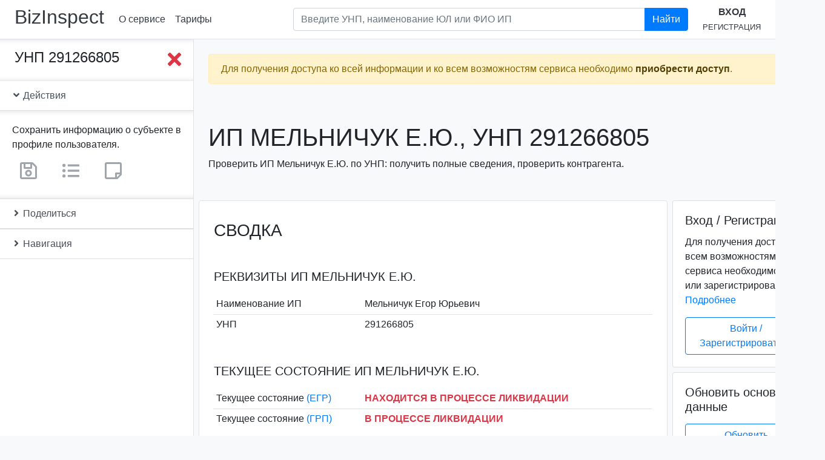

--- FILE ---
content_type: text/html; charset=utf-8
request_url: https://www.google.com/recaptcha/api2/anchor?ar=1&k=6Lc5G54UAAAAAAQ9-QEyXGY9rag2sXTSxwVx01rx&co=aHR0cHM6Ly9iaXppbnNwZWN0LmJ5OjQ0Mw..&hl=en&v=PoyoqOPhxBO7pBk68S4YbpHZ&size=normal&anchor-ms=20000&execute-ms=30000&cb=4we03dkwrzgz
body_size: 49526
content:
<!DOCTYPE HTML><html dir="ltr" lang="en"><head><meta http-equiv="Content-Type" content="text/html; charset=UTF-8">
<meta http-equiv="X-UA-Compatible" content="IE=edge">
<title>reCAPTCHA</title>
<style type="text/css">
/* cyrillic-ext */
@font-face {
  font-family: 'Roboto';
  font-style: normal;
  font-weight: 400;
  font-stretch: 100%;
  src: url(//fonts.gstatic.com/s/roboto/v48/KFO7CnqEu92Fr1ME7kSn66aGLdTylUAMa3GUBHMdazTgWw.woff2) format('woff2');
  unicode-range: U+0460-052F, U+1C80-1C8A, U+20B4, U+2DE0-2DFF, U+A640-A69F, U+FE2E-FE2F;
}
/* cyrillic */
@font-face {
  font-family: 'Roboto';
  font-style: normal;
  font-weight: 400;
  font-stretch: 100%;
  src: url(//fonts.gstatic.com/s/roboto/v48/KFO7CnqEu92Fr1ME7kSn66aGLdTylUAMa3iUBHMdazTgWw.woff2) format('woff2');
  unicode-range: U+0301, U+0400-045F, U+0490-0491, U+04B0-04B1, U+2116;
}
/* greek-ext */
@font-face {
  font-family: 'Roboto';
  font-style: normal;
  font-weight: 400;
  font-stretch: 100%;
  src: url(//fonts.gstatic.com/s/roboto/v48/KFO7CnqEu92Fr1ME7kSn66aGLdTylUAMa3CUBHMdazTgWw.woff2) format('woff2');
  unicode-range: U+1F00-1FFF;
}
/* greek */
@font-face {
  font-family: 'Roboto';
  font-style: normal;
  font-weight: 400;
  font-stretch: 100%;
  src: url(//fonts.gstatic.com/s/roboto/v48/KFO7CnqEu92Fr1ME7kSn66aGLdTylUAMa3-UBHMdazTgWw.woff2) format('woff2');
  unicode-range: U+0370-0377, U+037A-037F, U+0384-038A, U+038C, U+038E-03A1, U+03A3-03FF;
}
/* math */
@font-face {
  font-family: 'Roboto';
  font-style: normal;
  font-weight: 400;
  font-stretch: 100%;
  src: url(//fonts.gstatic.com/s/roboto/v48/KFO7CnqEu92Fr1ME7kSn66aGLdTylUAMawCUBHMdazTgWw.woff2) format('woff2');
  unicode-range: U+0302-0303, U+0305, U+0307-0308, U+0310, U+0312, U+0315, U+031A, U+0326-0327, U+032C, U+032F-0330, U+0332-0333, U+0338, U+033A, U+0346, U+034D, U+0391-03A1, U+03A3-03A9, U+03B1-03C9, U+03D1, U+03D5-03D6, U+03F0-03F1, U+03F4-03F5, U+2016-2017, U+2034-2038, U+203C, U+2040, U+2043, U+2047, U+2050, U+2057, U+205F, U+2070-2071, U+2074-208E, U+2090-209C, U+20D0-20DC, U+20E1, U+20E5-20EF, U+2100-2112, U+2114-2115, U+2117-2121, U+2123-214F, U+2190, U+2192, U+2194-21AE, U+21B0-21E5, U+21F1-21F2, U+21F4-2211, U+2213-2214, U+2216-22FF, U+2308-230B, U+2310, U+2319, U+231C-2321, U+2336-237A, U+237C, U+2395, U+239B-23B7, U+23D0, U+23DC-23E1, U+2474-2475, U+25AF, U+25B3, U+25B7, U+25BD, U+25C1, U+25CA, U+25CC, U+25FB, U+266D-266F, U+27C0-27FF, U+2900-2AFF, U+2B0E-2B11, U+2B30-2B4C, U+2BFE, U+3030, U+FF5B, U+FF5D, U+1D400-1D7FF, U+1EE00-1EEFF;
}
/* symbols */
@font-face {
  font-family: 'Roboto';
  font-style: normal;
  font-weight: 400;
  font-stretch: 100%;
  src: url(//fonts.gstatic.com/s/roboto/v48/KFO7CnqEu92Fr1ME7kSn66aGLdTylUAMaxKUBHMdazTgWw.woff2) format('woff2');
  unicode-range: U+0001-000C, U+000E-001F, U+007F-009F, U+20DD-20E0, U+20E2-20E4, U+2150-218F, U+2190, U+2192, U+2194-2199, U+21AF, U+21E6-21F0, U+21F3, U+2218-2219, U+2299, U+22C4-22C6, U+2300-243F, U+2440-244A, U+2460-24FF, U+25A0-27BF, U+2800-28FF, U+2921-2922, U+2981, U+29BF, U+29EB, U+2B00-2BFF, U+4DC0-4DFF, U+FFF9-FFFB, U+10140-1018E, U+10190-1019C, U+101A0, U+101D0-101FD, U+102E0-102FB, U+10E60-10E7E, U+1D2C0-1D2D3, U+1D2E0-1D37F, U+1F000-1F0FF, U+1F100-1F1AD, U+1F1E6-1F1FF, U+1F30D-1F30F, U+1F315, U+1F31C, U+1F31E, U+1F320-1F32C, U+1F336, U+1F378, U+1F37D, U+1F382, U+1F393-1F39F, U+1F3A7-1F3A8, U+1F3AC-1F3AF, U+1F3C2, U+1F3C4-1F3C6, U+1F3CA-1F3CE, U+1F3D4-1F3E0, U+1F3ED, U+1F3F1-1F3F3, U+1F3F5-1F3F7, U+1F408, U+1F415, U+1F41F, U+1F426, U+1F43F, U+1F441-1F442, U+1F444, U+1F446-1F449, U+1F44C-1F44E, U+1F453, U+1F46A, U+1F47D, U+1F4A3, U+1F4B0, U+1F4B3, U+1F4B9, U+1F4BB, U+1F4BF, U+1F4C8-1F4CB, U+1F4D6, U+1F4DA, U+1F4DF, U+1F4E3-1F4E6, U+1F4EA-1F4ED, U+1F4F7, U+1F4F9-1F4FB, U+1F4FD-1F4FE, U+1F503, U+1F507-1F50B, U+1F50D, U+1F512-1F513, U+1F53E-1F54A, U+1F54F-1F5FA, U+1F610, U+1F650-1F67F, U+1F687, U+1F68D, U+1F691, U+1F694, U+1F698, U+1F6AD, U+1F6B2, U+1F6B9-1F6BA, U+1F6BC, U+1F6C6-1F6CF, U+1F6D3-1F6D7, U+1F6E0-1F6EA, U+1F6F0-1F6F3, U+1F6F7-1F6FC, U+1F700-1F7FF, U+1F800-1F80B, U+1F810-1F847, U+1F850-1F859, U+1F860-1F887, U+1F890-1F8AD, U+1F8B0-1F8BB, U+1F8C0-1F8C1, U+1F900-1F90B, U+1F93B, U+1F946, U+1F984, U+1F996, U+1F9E9, U+1FA00-1FA6F, U+1FA70-1FA7C, U+1FA80-1FA89, U+1FA8F-1FAC6, U+1FACE-1FADC, U+1FADF-1FAE9, U+1FAF0-1FAF8, U+1FB00-1FBFF;
}
/* vietnamese */
@font-face {
  font-family: 'Roboto';
  font-style: normal;
  font-weight: 400;
  font-stretch: 100%;
  src: url(//fonts.gstatic.com/s/roboto/v48/KFO7CnqEu92Fr1ME7kSn66aGLdTylUAMa3OUBHMdazTgWw.woff2) format('woff2');
  unicode-range: U+0102-0103, U+0110-0111, U+0128-0129, U+0168-0169, U+01A0-01A1, U+01AF-01B0, U+0300-0301, U+0303-0304, U+0308-0309, U+0323, U+0329, U+1EA0-1EF9, U+20AB;
}
/* latin-ext */
@font-face {
  font-family: 'Roboto';
  font-style: normal;
  font-weight: 400;
  font-stretch: 100%;
  src: url(//fonts.gstatic.com/s/roboto/v48/KFO7CnqEu92Fr1ME7kSn66aGLdTylUAMa3KUBHMdazTgWw.woff2) format('woff2');
  unicode-range: U+0100-02BA, U+02BD-02C5, U+02C7-02CC, U+02CE-02D7, U+02DD-02FF, U+0304, U+0308, U+0329, U+1D00-1DBF, U+1E00-1E9F, U+1EF2-1EFF, U+2020, U+20A0-20AB, U+20AD-20C0, U+2113, U+2C60-2C7F, U+A720-A7FF;
}
/* latin */
@font-face {
  font-family: 'Roboto';
  font-style: normal;
  font-weight: 400;
  font-stretch: 100%;
  src: url(//fonts.gstatic.com/s/roboto/v48/KFO7CnqEu92Fr1ME7kSn66aGLdTylUAMa3yUBHMdazQ.woff2) format('woff2');
  unicode-range: U+0000-00FF, U+0131, U+0152-0153, U+02BB-02BC, U+02C6, U+02DA, U+02DC, U+0304, U+0308, U+0329, U+2000-206F, U+20AC, U+2122, U+2191, U+2193, U+2212, U+2215, U+FEFF, U+FFFD;
}
/* cyrillic-ext */
@font-face {
  font-family: 'Roboto';
  font-style: normal;
  font-weight: 500;
  font-stretch: 100%;
  src: url(//fonts.gstatic.com/s/roboto/v48/KFO7CnqEu92Fr1ME7kSn66aGLdTylUAMa3GUBHMdazTgWw.woff2) format('woff2');
  unicode-range: U+0460-052F, U+1C80-1C8A, U+20B4, U+2DE0-2DFF, U+A640-A69F, U+FE2E-FE2F;
}
/* cyrillic */
@font-face {
  font-family: 'Roboto';
  font-style: normal;
  font-weight: 500;
  font-stretch: 100%;
  src: url(//fonts.gstatic.com/s/roboto/v48/KFO7CnqEu92Fr1ME7kSn66aGLdTylUAMa3iUBHMdazTgWw.woff2) format('woff2');
  unicode-range: U+0301, U+0400-045F, U+0490-0491, U+04B0-04B1, U+2116;
}
/* greek-ext */
@font-face {
  font-family: 'Roboto';
  font-style: normal;
  font-weight: 500;
  font-stretch: 100%;
  src: url(//fonts.gstatic.com/s/roboto/v48/KFO7CnqEu92Fr1ME7kSn66aGLdTylUAMa3CUBHMdazTgWw.woff2) format('woff2');
  unicode-range: U+1F00-1FFF;
}
/* greek */
@font-face {
  font-family: 'Roboto';
  font-style: normal;
  font-weight: 500;
  font-stretch: 100%;
  src: url(//fonts.gstatic.com/s/roboto/v48/KFO7CnqEu92Fr1ME7kSn66aGLdTylUAMa3-UBHMdazTgWw.woff2) format('woff2');
  unicode-range: U+0370-0377, U+037A-037F, U+0384-038A, U+038C, U+038E-03A1, U+03A3-03FF;
}
/* math */
@font-face {
  font-family: 'Roboto';
  font-style: normal;
  font-weight: 500;
  font-stretch: 100%;
  src: url(//fonts.gstatic.com/s/roboto/v48/KFO7CnqEu92Fr1ME7kSn66aGLdTylUAMawCUBHMdazTgWw.woff2) format('woff2');
  unicode-range: U+0302-0303, U+0305, U+0307-0308, U+0310, U+0312, U+0315, U+031A, U+0326-0327, U+032C, U+032F-0330, U+0332-0333, U+0338, U+033A, U+0346, U+034D, U+0391-03A1, U+03A3-03A9, U+03B1-03C9, U+03D1, U+03D5-03D6, U+03F0-03F1, U+03F4-03F5, U+2016-2017, U+2034-2038, U+203C, U+2040, U+2043, U+2047, U+2050, U+2057, U+205F, U+2070-2071, U+2074-208E, U+2090-209C, U+20D0-20DC, U+20E1, U+20E5-20EF, U+2100-2112, U+2114-2115, U+2117-2121, U+2123-214F, U+2190, U+2192, U+2194-21AE, U+21B0-21E5, U+21F1-21F2, U+21F4-2211, U+2213-2214, U+2216-22FF, U+2308-230B, U+2310, U+2319, U+231C-2321, U+2336-237A, U+237C, U+2395, U+239B-23B7, U+23D0, U+23DC-23E1, U+2474-2475, U+25AF, U+25B3, U+25B7, U+25BD, U+25C1, U+25CA, U+25CC, U+25FB, U+266D-266F, U+27C0-27FF, U+2900-2AFF, U+2B0E-2B11, U+2B30-2B4C, U+2BFE, U+3030, U+FF5B, U+FF5D, U+1D400-1D7FF, U+1EE00-1EEFF;
}
/* symbols */
@font-face {
  font-family: 'Roboto';
  font-style: normal;
  font-weight: 500;
  font-stretch: 100%;
  src: url(//fonts.gstatic.com/s/roboto/v48/KFO7CnqEu92Fr1ME7kSn66aGLdTylUAMaxKUBHMdazTgWw.woff2) format('woff2');
  unicode-range: U+0001-000C, U+000E-001F, U+007F-009F, U+20DD-20E0, U+20E2-20E4, U+2150-218F, U+2190, U+2192, U+2194-2199, U+21AF, U+21E6-21F0, U+21F3, U+2218-2219, U+2299, U+22C4-22C6, U+2300-243F, U+2440-244A, U+2460-24FF, U+25A0-27BF, U+2800-28FF, U+2921-2922, U+2981, U+29BF, U+29EB, U+2B00-2BFF, U+4DC0-4DFF, U+FFF9-FFFB, U+10140-1018E, U+10190-1019C, U+101A0, U+101D0-101FD, U+102E0-102FB, U+10E60-10E7E, U+1D2C0-1D2D3, U+1D2E0-1D37F, U+1F000-1F0FF, U+1F100-1F1AD, U+1F1E6-1F1FF, U+1F30D-1F30F, U+1F315, U+1F31C, U+1F31E, U+1F320-1F32C, U+1F336, U+1F378, U+1F37D, U+1F382, U+1F393-1F39F, U+1F3A7-1F3A8, U+1F3AC-1F3AF, U+1F3C2, U+1F3C4-1F3C6, U+1F3CA-1F3CE, U+1F3D4-1F3E0, U+1F3ED, U+1F3F1-1F3F3, U+1F3F5-1F3F7, U+1F408, U+1F415, U+1F41F, U+1F426, U+1F43F, U+1F441-1F442, U+1F444, U+1F446-1F449, U+1F44C-1F44E, U+1F453, U+1F46A, U+1F47D, U+1F4A3, U+1F4B0, U+1F4B3, U+1F4B9, U+1F4BB, U+1F4BF, U+1F4C8-1F4CB, U+1F4D6, U+1F4DA, U+1F4DF, U+1F4E3-1F4E6, U+1F4EA-1F4ED, U+1F4F7, U+1F4F9-1F4FB, U+1F4FD-1F4FE, U+1F503, U+1F507-1F50B, U+1F50D, U+1F512-1F513, U+1F53E-1F54A, U+1F54F-1F5FA, U+1F610, U+1F650-1F67F, U+1F687, U+1F68D, U+1F691, U+1F694, U+1F698, U+1F6AD, U+1F6B2, U+1F6B9-1F6BA, U+1F6BC, U+1F6C6-1F6CF, U+1F6D3-1F6D7, U+1F6E0-1F6EA, U+1F6F0-1F6F3, U+1F6F7-1F6FC, U+1F700-1F7FF, U+1F800-1F80B, U+1F810-1F847, U+1F850-1F859, U+1F860-1F887, U+1F890-1F8AD, U+1F8B0-1F8BB, U+1F8C0-1F8C1, U+1F900-1F90B, U+1F93B, U+1F946, U+1F984, U+1F996, U+1F9E9, U+1FA00-1FA6F, U+1FA70-1FA7C, U+1FA80-1FA89, U+1FA8F-1FAC6, U+1FACE-1FADC, U+1FADF-1FAE9, U+1FAF0-1FAF8, U+1FB00-1FBFF;
}
/* vietnamese */
@font-face {
  font-family: 'Roboto';
  font-style: normal;
  font-weight: 500;
  font-stretch: 100%;
  src: url(//fonts.gstatic.com/s/roboto/v48/KFO7CnqEu92Fr1ME7kSn66aGLdTylUAMa3OUBHMdazTgWw.woff2) format('woff2');
  unicode-range: U+0102-0103, U+0110-0111, U+0128-0129, U+0168-0169, U+01A0-01A1, U+01AF-01B0, U+0300-0301, U+0303-0304, U+0308-0309, U+0323, U+0329, U+1EA0-1EF9, U+20AB;
}
/* latin-ext */
@font-face {
  font-family: 'Roboto';
  font-style: normal;
  font-weight: 500;
  font-stretch: 100%;
  src: url(//fonts.gstatic.com/s/roboto/v48/KFO7CnqEu92Fr1ME7kSn66aGLdTylUAMa3KUBHMdazTgWw.woff2) format('woff2');
  unicode-range: U+0100-02BA, U+02BD-02C5, U+02C7-02CC, U+02CE-02D7, U+02DD-02FF, U+0304, U+0308, U+0329, U+1D00-1DBF, U+1E00-1E9F, U+1EF2-1EFF, U+2020, U+20A0-20AB, U+20AD-20C0, U+2113, U+2C60-2C7F, U+A720-A7FF;
}
/* latin */
@font-face {
  font-family: 'Roboto';
  font-style: normal;
  font-weight: 500;
  font-stretch: 100%;
  src: url(//fonts.gstatic.com/s/roboto/v48/KFO7CnqEu92Fr1ME7kSn66aGLdTylUAMa3yUBHMdazQ.woff2) format('woff2');
  unicode-range: U+0000-00FF, U+0131, U+0152-0153, U+02BB-02BC, U+02C6, U+02DA, U+02DC, U+0304, U+0308, U+0329, U+2000-206F, U+20AC, U+2122, U+2191, U+2193, U+2212, U+2215, U+FEFF, U+FFFD;
}
/* cyrillic-ext */
@font-face {
  font-family: 'Roboto';
  font-style: normal;
  font-weight: 900;
  font-stretch: 100%;
  src: url(//fonts.gstatic.com/s/roboto/v48/KFO7CnqEu92Fr1ME7kSn66aGLdTylUAMa3GUBHMdazTgWw.woff2) format('woff2');
  unicode-range: U+0460-052F, U+1C80-1C8A, U+20B4, U+2DE0-2DFF, U+A640-A69F, U+FE2E-FE2F;
}
/* cyrillic */
@font-face {
  font-family: 'Roboto';
  font-style: normal;
  font-weight: 900;
  font-stretch: 100%;
  src: url(//fonts.gstatic.com/s/roboto/v48/KFO7CnqEu92Fr1ME7kSn66aGLdTylUAMa3iUBHMdazTgWw.woff2) format('woff2');
  unicode-range: U+0301, U+0400-045F, U+0490-0491, U+04B0-04B1, U+2116;
}
/* greek-ext */
@font-face {
  font-family: 'Roboto';
  font-style: normal;
  font-weight: 900;
  font-stretch: 100%;
  src: url(//fonts.gstatic.com/s/roboto/v48/KFO7CnqEu92Fr1ME7kSn66aGLdTylUAMa3CUBHMdazTgWw.woff2) format('woff2');
  unicode-range: U+1F00-1FFF;
}
/* greek */
@font-face {
  font-family: 'Roboto';
  font-style: normal;
  font-weight: 900;
  font-stretch: 100%;
  src: url(//fonts.gstatic.com/s/roboto/v48/KFO7CnqEu92Fr1ME7kSn66aGLdTylUAMa3-UBHMdazTgWw.woff2) format('woff2');
  unicode-range: U+0370-0377, U+037A-037F, U+0384-038A, U+038C, U+038E-03A1, U+03A3-03FF;
}
/* math */
@font-face {
  font-family: 'Roboto';
  font-style: normal;
  font-weight: 900;
  font-stretch: 100%;
  src: url(//fonts.gstatic.com/s/roboto/v48/KFO7CnqEu92Fr1ME7kSn66aGLdTylUAMawCUBHMdazTgWw.woff2) format('woff2');
  unicode-range: U+0302-0303, U+0305, U+0307-0308, U+0310, U+0312, U+0315, U+031A, U+0326-0327, U+032C, U+032F-0330, U+0332-0333, U+0338, U+033A, U+0346, U+034D, U+0391-03A1, U+03A3-03A9, U+03B1-03C9, U+03D1, U+03D5-03D6, U+03F0-03F1, U+03F4-03F5, U+2016-2017, U+2034-2038, U+203C, U+2040, U+2043, U+2047, U+2050, U+2057, U+205F, U+2070-2071, U+2074-208E, U+2090-209C, U+20D0-20DC, U+20E1, U+20E5-20EF, U+2100-2112, U+2114-2115, U+2117-2121, U+2123-214F, U+2190, U+2192, U+2194-21AE, U+21B0-21E5, U+21F1-21F2, U+21F4-2211, U+2213-2214, U+2216-22FF, U+2308-230B, U+2310, U+2319, U+231C-2321, U+2336-237A, U+237C, U+2395, U+239B-23B7, U+23D0, U+23DC-23E1, U+2474-2475, U+25AF, U+25B3, U+25B7, U+25BD, U+25C1, U+25CA, U+25CC, U+25FB, U+266D-266F, U+27C0-27FF, U+2900-2AFF, U+2B0E-2B11, U+2B30-2B4C, U+2BFE, U+3030, U+FF5B, U+FF5D, U+1D400-1D7FF, U+1EE00-1EEFF;
}
/* symbols */
@font-face {
  font-family: 'Roboto';
  font-style: normal;
  font-weight: 900;
  font-stretch: 100%;
  src: url(//fonts.gstatic.com/s/roboto/v48/KFO7CnqEu92Fr1ME7kSn66aGLdTylUAMaxKUBHMdazTgWw.woff2) format('woff2');
  unicode-range: U+0001-000C, U+000E-001F, U+007F-009F, U+20DD-20E0, U+20E2-20E4, U+2150-218F, U+2190, U+2192, U+2194-2199, U+21AF, U+21E6-21F0, U+21F3, U+2218-2219, U+2299, U+22C4-22C6, U+2300-243F, U+2440-244A, U+2460-24FF, U+25A0-27BF, U+2800-28FF, U+2921-2922, U+2981, U+29BF, U+29EB, U+2B00-2BFF, U+4DC0-4DFF, U+FFF9-FFFB, U+10140-1018E, U+10190-1019C, U+101A0, U+101D0-101FD, U+102E0-102FB, U+10E60-10E7E, U+1D2C0-1D2D3, U+1D2E0-1D37F, U+1F000-1F0FF, U+1F100-1F1AD, U+1F1E6-1F1FF, U+1F30D-1F30F, U+1F315, U+1F31C, U+1F31E, U+1F320-1F32C, U+1F336, U+1F378, U+1F37D, U+1F382, U+1F393-1F39F, U+1F3A7-1F3A8, U+1F3AC-1F3AF, U+1F3C2, U+1F3C4-1F3C6, U+1F3CA-1F3CE, U+1F3D4-1F3E0, U+1F3ED, U+1F3F1-1F3F3, U+1F3F5-1F3F7, U+1F408, U+1F415, U+1F41F, U+1F426, U+1F43F, U+1F441-1F442, U+1F444, U+1F446-1F449, U+1F44C-1F44E, U+1F453, U+1F46A, U+1F47D, U+1F4A3, U+1F4B0, U+1F4B3, U+1F4B9, U+1F4BB, U+1F4BF, U+1F4C8-1F4CB, U+1F4D6, U+1F4DA, U+1F4DF, U+1F4E3-1F4E6, U+1F4EA-1F4ED, U+1F4F7, U+1F4F9-1F4FB, U+1F4FD-1F4FE, U+1F503, U+1F507-1F50B, U+1F50D, U+1F512-1F513, U+1F53E-1F54A, U+1F54F-1F5FA, U+1F610, U+1F650-1F67F, U+1F687, U+1F68D, U+1F691, U+1F694, U+1F698, U+1F6AD, U+1F6B2, U+1F6B9-1F6BA, U+1F6BC, U+1F6C6-1F6CF, U+1F6D3-1F6D7, U+1F6E0-1F6EA, U+1F6F0-1F6F3, U+1F6F7-1F6FC, U+1F700-1F7FF, U+1F800-1F80B, U+1F810-1F847, U+1F850-1F859, U+1F860-1F887, U+1F890-1F8AD, U+1F8B0-1F8BB, U+1F8C0-1F8C1, U+1F900-1F90B, U+1F93B, U+1F946, U+1F984, U+1F996, U+1F9E9, U+1FA00-1FA6F, U+1FA70-1FA7C, U+1FA80-1FA89, U+1FA8F-1FAC6, U+1FACE-1FADC, U+1FADF-1FAE9, U+1FAF0-1FAF8, U+1FB00-1FBFF;
}
/* vietnamese */
@font-face {
  font-family: 'Roboto';
  font-style: normal;
  font-weight: 900;
  font-stretch: 100%;
  src: url(//fonts.gstatic.com/s/roboto/v48/KFO7CnqEu92Fr1ME7kSn66aGLdTylUAMa3OUBHMdazTgWw.woff2) format('woff2');
  unicode-range: U+0102-0103, U+0110-0111, U+0128-0129, U+0168-0169, U+01A0-01A1, U+01AF-01B0, U+0300-0301, U+0303-0304, U+0308-0309, U+0323, U+0329, U+1EA0-1EF9, U+20AB;
}
/* latin-ext */
@font-face {
  font-family: 'Roboto';
  font-style: normal;
  font-weight: 900;
  font-stretch: 100%;
  src: url(//fonts.gstatic.com/s/roboto/v48/KFO7CnqEu92Fr1ME7kSn66aGLdTylUAMa3KUBHMdazTgWw.woff2) format('woff2');
  unicode-range: U+0100-02BA, U+02BD-02C5, U+02C7-02CC, U+02CE-02D7, U+02DD-02FF, U+0304, U+0308, U+0329, U+1D00-1DBF, U+1E00-1E9F, U+1EF2-1EFF, U+2020, U+20A0-20AB, U+20AD-20C0, U+2113, U+2C60-2C7F, U+A720-A7FF;
}
/* latin */
@font-face {
  font-family: 'Roboto';
  font-style: normal;
  font-weight: 900;
  font-stretch: 100%;
  src: url(//fonts.gstatic.com/s/roboto/v48/KFO7CnqEu92Fr1ME7kSn66aGLdTylUAMa3yUBHMdazQ.woff2) format('woff2');
  unicode-range: U+0000-00FF, U+0131, U+0152-0153, U+02BB-02BC, U+02C6, U+02DA, U+02DC, U+0304, U+0308, U+0329, U+2000-206F, U+20AC, U+2122, U+2191, U+2193, U+2212, U+2215, U+FEFF, U+FFFD;
}

</style>
<link rel="stylesheet" type="text/css" href="https://www.gstatic.com/recaptcha/releases/PoyoqOPhxBO7pBk68S4YbpHZ/styles__ltr.css">
<script nonce="XEqkSxNcURfwxDQaiqFMCw" type="text/javascript">window['__recaptcha_api'] = 'https://www.google.com/recaptcha/api2/';</script>
<script type="text/javascript" src="https://www.gstatic.com/recaptcha/releases/PoyoqOPhxBO7pBk68S4YbpHZ/recaptcha__en.js" nonce="XEqkSxNcURfwxDQaiqFMCw">
      
    </script></head>
<body><div id="rc-anchor-alert" class="rc-anchor-alert"></div>
<input type="hidden" id="recaptcha-token" value="[base64]">
<script type="text/javascript" nonce="XEqkSxNcURfwxDQaiqFMCw">
      recaptcha.anchor.Main.init("[\x22ainput\x22,[\x22bgdata\x22,\x22\x22,\[base64]/[base64]/[base64]/[base64]/[base64]/[base64]/[base64]/[base64]/[base64]/[base64]\\u003d\x22,\[base64]\x22,\x22w4PDiD93w6DCtiLCmXVdfTXDgsOiVEvCr8O5WMOzwrgdwpnCkU5ZwoASw5Vyw6HCpsO+T3/Ch8KCw6HDhDvDk8Otw4vDgMKSZMKRw7fDlyopOsOxw5ZjFlklwprDixzDkzcJKEDClBnCnFhAPsOPNwEywrcvw6tdwqXCuwfDmjLCr8OcaFZed8O/[base64]/DiwFzbxLCjG/[base64]/QBLCq8K3w5wkaWROE8Kyw4jCuwMfIhFYGcK6w7/CqcO2wqfDq8K+FsOyw7DDvcKLWETChsOBw6rCkMK4wpBeQMOWwoTCjlzDoSPClMOSw6vDgXvDpHIsCXwEw7EUDMOsOsKIw4xpw7g7wpfDhMOEw6wOw6/DjEwnw6QLTMKeGyvDgixaw7hSwohPVxfDghomwqA0VMOQwoU5BMOBwq8Hw69LYsK9X24UA8KfBMKocXwww6ByZ2XDk8ObC8Kvw6vCngLDom3ChMO+w4rDiHlEdsOow4LCgMOTY8OCwodjwo/Du8O9WsKce8ORw7LDm8O7ElIRwqocO8KtIsOKw6nDlMKCFCZ5e8KKccO8w54ywqrDrMOFNMK8esK6PHXDnsKLwqJKYsK/ByRtL8OGw7lYwqcyacOtDMOEwphTwpAYw4TDnMOUYTbDgsOkwqcPJwvDpMOiAsOfe0/Cp2zCrMOnYUE9HMKoE8K2HDoRfMOLAcOAVcKoJ8O/GxYXOm8xSsOoKxgfWDjDo0Zkw4dEWSBRXcO9eWPCo1t4w4Rrw7Ridmpnw6LCjsKwblJmwolcw5pvw5LDqRnDiUvDuMK6eBrCl0bCt8OiL8KSw4wWcMKVKQPDlMKmw4/DgkvDuUHDt2ohwrTCi0vDisOZf8ObdQN/EXrCpMKTwqpuw458w59Hw6jDpsKnUcKGbsKOwoxsawB6b8OmQUkMwrMLJ2QZwokowpZ0RT80FQp3wpHDpijDinbDu8ONwoMUw5nClznDhMO9RV7Du15fwoPCmiVrXjPDmwJBw5zDplMCwrPCpcO/w4fDhx/CrwzCr2RRajAow5nCkwIDwo7CucOhwprDuHgwwr8JLTHCkzN/[base64]/[base64]/Cl8KKw4pmAcO+wofDnkPDu8KRQMO5OcKYwoc2DDxzwqpvwrXCtcO1woFEw5pnNm8ifxPCs8K0d8KDw6vDqcOvw79Kwq0sC8KKOmLCv8K1w5jCmMODwrVEN8KcXQfCk8Kqwp3Dh0t/O8KVFSTDqiTCsMO9PnkUw4dZNcObwpTChVVZJFxNwrvCuiXDn8Ktw5XCkQTCs8OsAg7DgHsew6Rcw5/[base64]/CqsO/[base64]/[base64]/[base64]/[base64]/DqT0Ww4gYwpXCkA8Bwrlmw47Cn8OZHTbCnz5pF8OEwpd7w7Usw6XCiH/Dt8Ksw6cRH0Bfwr4Rw551wpIQU0kowpXCtcKJAcOqwr/Cvkchw6I9Qjk3w63CvMOMw4B0w5DDozwyw4vDkiJ+EcOLT8O0w7jCnHBEw7bDqjIZLV7Cqh0ow54dw5vDixFmwoY0NA/CtMK8wofCvivDvcOAwqkmSsK9acKVUBAlwoPDmizCrsKTUTUVVx8vOX/[base64]/wpPDgsOzVcO5w6zCp0UzwqZkAsKww6fDpcOsHX0Kw4/DsVHCosObCD3DksOJwqnDq8KEwo/Dix3Dn8K4w7fDnHdEGFsXcjByE8K2NVEWdCVgewrClCDCnHl6w5PDogA6JcOPw7sfwrzCmQHDqCfDnMKLw61LKlMuZMOKZEnCncKXIDXDm8ORw5lsw60PQcKmwol/dcOJNXdzXsKVwqvDjAo7w4bCqy7CvmXDrk7DqsObwqNCw4nCoz3DqAVuw4sYw5/[base64]/wqtJw4gcw5YMdsOpGMOCwrwObcOuwqE8azlIwoA1DVlhwq4RP8OMwpzDpTzDkcKAwpbCgRLCsX/[base64]/DqsOEwprDkFwowp/DknwybFtfw7tJYsKpwqnDsVLDmlvDvsOaw6gGw51pfcOjwqfCkDopw75zflhcwrleDigSQk96wrczVsOaMsKmA1MpA8KvThLCumDCkwfDnsOswrDCkcKfw75mwoEzb8KpVsOxBHV5wppcw7tOLBPCscOiLF5NwpnDkGnCgTvCgV/CkzfDucOFw5lLwq9Mw5xebATCiH3DhC7DssOqWDk/V8ObWXseY1rCu0IIFyLCplBZD8OSwqAQGBQRQnTDmsKRBlRawqrDq0zDuMOnw7MfIjbDksOwF0/DpHw+R8KUakIIw5jDikvDh8Kvw4B6w7oPBcOFaWTCkcKQwrRxeXPDpcKRTFLDt8OKQcOEwpDCh0h5wo7Cp05Sw6I2H8OMMEnCvnPDuhTCt8KHNcOXwoA1VsOBaMOEAcOdC8KJQVnCnDRcTMK4acKuS1Z2wqHDqsOQwqtdBcOpRm/Cp8ORw6vClwE4dsOFw7dcwoYbwrHCj3UkTcOowqV+Q8K5wqM/CEluw7nChsKPGcKzw5DDisKGIcOTOBzDh8OwwqxgwqLDgMKPwqbDr8KbRcOODQskw5sWY8OTVsOUaCcdwpggARDDtkgfBFU/[base64]/[base64]/[base64]/ClcKzYyLDr37DkFE/wqXCucOtw7gQwozDjcKUB8Knw77CsMKawq4pcsKDw4DCmhHDgEzCrALDnDHCo8OnCMKkw5nDhMOdwrnCncOvw7nDkDTCl8OGC8O+SDTCq8K3B8KMw4AkK2FYVMOcRcKALxUPJh7Cn8Kmwq7DvsO8wo8pwpwgInbChXHDoh/CqcO1wqDDlw4Rw6U2CCATwrnCsQLDqB1IPVrDiUd+w4vDlivCrsKYwp/CsRfCvMOUwro4wpcSw6tdw73Dt8KUwovDpTw0IVh5ESkowpTCncOjwqLClMO7w67DkRHChxkbRy9VCMK+CXjDqSwwwqnCscKDJcKFwrRZGsOLwo/CjsKPwoYLw63Dq8Ohw43DscKnQMKlSRrCr8Kaw57CkAfDgRvCqcKuwrDDlxJrwooKwqpZwqDDg8OLRyR9HTLDtcKnaHLDmMK/woXDjmY2wqbDk23DsMO5w6rCuhTCiA8aOlUTwo/DjGHCq2JCVMOzwoAmGGDDqhgTTsKlw6zDunBSwpjCmMO/bSXCs2zDusKvTsOsR2PDmsObM2IdWkkpfEh5wozCoADCoApdwqXDswvDnBp8AMOBwoPDtB3CgUpSwqnCnsKCZxTDpMOhQ8OjfklhNW/[base64]/CiADCn1vCrzvChSFkwotFw5fDjjHDrTs4JMKcb8Ovw7xAwqEwChrClks8wqMJXMK8CAIbw68Bw7MIw5NPwq7Cn8OHw53DpsOTwrx9woIuw6jDp8KKAAzCj8OdMsOwwohOScKZaC4ew4VxwprCp8KkGwxBwogFw5XClFNkw59ROAcEJ8KFLD/ChcO/[base64]/Ci8OZwofCicKnK8O1wobDrcOXXU/DiErDq3DDisKSBsOMwojCoMKaw4bDoMKXLxBhwp0HwrfDsVJzwrnChMOYw4kQwrxvwrfCp8K6PQnCrk3Ds8O3w5stw7UWacObw4DCik/DqsORw4PDn8OnfgXDssOTwqPDkynCs8KBZkfCkmwvw4bCo8OBwrUCGcK/w4jCkmBJw5tjw7/ChcOjTsOfABLCrcORYljCqSQew53CpkdKwrhbwphec2jCmWNBw50Pw7Ypwr0gwqpewoU5PV3CjxHCqcKHw6XCu8Ocw6cFw4dJwpRPwprDpMO6Aikgw60XwqouwoLCpzDDjcOtX8KlI0/CnXxNL8OCQ0ljV8K2wqbCpAbCiDoOw45DwpLDp8KEwrsTRsKfw5N0w7peKgNUw4pxfF0Yw7XDszbDmsOfNMO8M8OlRUdjWChFwozCj8OLwpRFW8OcwoYiw54Lw5HCssOaMANxKxrCu8OFw4TCqWzCsMOVQMKfI8OofyzChcKbYcOxGsKkWy7DmA1hWVDCt8OIH8K/w7LCmMKWAMOLwo4gw70ewrbDqy5iJS/Du23DsBJWEcO2XcKPS8OcE8KbN8KYwpkBw6rDtXHCu8O+QMO7wrzCkFXCocOow5ASUhAUw5sfwq7CgxnCqifChRo7WMKQPcO4w6cEBMK6w75mU2XDu200w63DiS/DnENGURrDpMOYEsOzH8OWw4Ikw7MoSsO5D010woHDhsOWw4HCoMKoN3c4LsOWa8K1w7rDnsKTesO2C8OTwooZBcKzasKXecO/BsOieMOnwr7CnBBkwq9cL8OtaSw4YMKdw5nDk17ClC5iw7bDkmPCncK8w6nDoS7CsMKVw5zDoMKtfcOrFjfDvcOlLcKvIRNKX2Zdcx3DjGVCw73CmkbDomrCmMOOCsOsUxADNmjDnsKPw5sEJBXChsK/wofDg8KmwoADbMKxw5liTcK6KMO6fsO1wqTDm8K/LDDClhhJV3Qewp89RcODWgB5QcOfw5bCo8OMwrpxHsOWw4TCjg0HwpjDnsOdw73DocKPwpFbw73Cm3rCvRTDv8K+wrTCpcONwr/ChsKKwr3Cs8K5GEUTI8OSwopGwqEMRUfCqWTDu8K8wqrDiMOVEMKwwoXCn8O3G0gTYSQEccK9ZsOuw5bDjWLCoQMjwqLCksOdw7jDuT3Dk3PDqzbCj3zCjUgLw6AGwocRw75owpLDhB81wpVjw43CrMKSH8OJw5pQUsKFwrXChH/[base64]/DiELCuh9JDcODwoDDhh9+PXXCm1wqO8K/C8KMPMKwFnzDgRVYwo/CosO/[base64]/[base64]/[base64]/[base64]/w7rDpGQOE8KKwp9UwrNFwp94MQwMX8Kew5BsFnBJw69Ow43DpHASWMOmZzUuIVTCp0DDvzBBwrtsw4DDgMOtJMK1Y3dFbMK8PcO4wr4EwrB5QjzDij1dMMKRUkDCtj7DusOKwooeZMKIZcKbwq5zwpRRw4jDoxZZw4oUwpJ0TMO/[base64]/DsHpGNsK5HA3DrzULCMOgwqHCncKjwrDClsOcA2/DjMKTw6scw6XDv1zDqDEMw7nDuGk4wo/[base64]/DgQtlwo0Hw41NZg/CgsKsCMO2w7AAWcOFVGfCkMO6wqfCrggVw6Jte8KUwrdETMKjaXFSw5EmwoXDk8KHwpdkwpwSw7IXXivCm8OJw4vCgcO7w504ecOhwqXDmjZ7w4jDs8O0w7PCh10qG8ORwqcMDBdvJ8OkwpnDnsKkwrpvYgxMwpZGwo/Cs1zCizV7IsKxw4/[base64]/cSZmN8Kpw4M7P8KlwrrChMO4F8KtwrnDkmZ4XsOOdsOneUbCoxwgwpRvw7zCk05xakJuwpfCmW4pwoZ0H8OxGsOlHiBVMSJXwrTCjFZCwp7Cu2LCjm3DhcKIUkrCu1J+O8OWw6g0w7I7A8OzOxoZDMOTSMKew4R/w78oHixjbsOTw4nCpsODB8KhEx/[base64]/[base64]/VsK5SGQNc8Ojw5tQw4ZQDkbDqipcw511w5LDiMKhw7QOFMORwqDCk8OoC2/CpMKnw4MRw4YPwp81Y8KIwqw0w7VJJjvCoQ7DrMKdw5cJw6Aewp7DnMKLP8KUVx/DuMOdAcOMI3/Cn8KXDxbCpnx1SybDlVDDiGwGZsO7GcKnwqPDscKYVMK6wrwuw6wATnckwqc+w4DClMOAUMK8wosfwoYxNsKdwoDCj8OMw6wKH8Kuwrp+w5fCm0/CrsORw6HCpcKgw4pqFcKaRcK1woPDqUvCoMKJw7JiKi5TLFTCr8O+ER8hc8KNYUrDiMO2wrrCqEMpw5DDgV7Cj07CmgVTdMKOwrXDr012wpDCrnZswpnCmk/[base64]/DhMOQwrnDjMOmw4LCgcOYbMKPPcKQUsO5asOqwqh8U8KqMRgewq3DklrDnMKZAcO3w7g/XsOdf8O+w758w5shwqLCi8OISzvDnDjClwcpwqnCkHfCicOObsOKwptIaMKRWAo9w5gdesObVQMZQHRkwrDCq8K4w4bDvn1oe8KDwq9AJ2vCqS0yW8OZeMKvwrpowoBow4Nowr3DscKzKsO5QsK/wpbCuH7DlmFmw6fCpsKyXsOnS8O4TsOVZMOiEcK0asOxIiltecOmFwZtNgMywrdsa8Oaw4/[base64]/[base64]/CvcKbwrnDkMK8w48/D8K/w6w5PcKyMWAbwq3DhS40ZHozOmvDnkjCp0FCVRHCi8OQw4BAccKzFz5Iw75pXMO4wpZ5w4bCpioZYsKowp54U8KIwokERD1mw4YTwqcnwrfDkcK/w7fDvllFw6Aww6fDhxszZcOFwqB0dMOlEnLCqTbDtUUOWMKeQ2HCnRNrGcK8I8KDw4TCmCvDpmA3wqAKwpdhw7Zrw4LDhMOgw6/DncKmRxfDgygTXzsNEVhawotdwoRywo5Aw4QkDxvCuQXDgsKtwoUdw7hnw4jCgRgjw4vCrQPDlsKaw53Cm3XDphDCjcKdGCcYNsOJw5d/wpfCusO/[base64]/w7Ngw5HDrDUpw6jDi8Kxwqgew6UvUF0sAwd5wptswpbCtGA2W8Ouw4nCrChZPh/[base64]/wrjCg8OzOMKnJh8QPMOtw6DCiTDCk1AgwqTDscKKwp/CsMOLw7bCqMKAwrs+woXCpsK+IsK/woLCmAliwrMcUm7Cu8Kxw73DjcKnCcOAZnPDoMO7VTnDu0TDpMOBwro1FcOBw4bDn1LCu8ObawV/[base64]/DtTQgc8OZwq57woUUHcOlbcOWwqPDtXEwXyFYflbDuXvDuyvDhMKdw5jDsMK6MMKgGmpKwp/CmhgDMMKHw4LCgmQrLXvCng9PwqtyTMKbHy7Cm8OYF8K4ZRU+aEk6OsOkFQfDiMO1w48PDXwmwrLCj2Jnw6HDgMO5TDUUVAByw69wwqTCtcOIw5HCrCLDv8OYTMOIwoTCj2fDsV/[base64]/w6LCrcKAelrDvcKrVMK3wpdxwrNrw6XCigEEwpxfworDrQJnw4LDnMOPwoZrRAzDtl9fw4DClhrCjlTCgcKMFcK9X8O6wprCp8Oaw5TCtsObOsOMw4vDhsK/[base64]/[base64]/CsFEjwoTDhlhJwpPDsmw3w4fDozRMVUVuQsKUw6UQEMKsCMOuLMO6E8OnVkEIwoRCLDzDhsOAwr7DsT3DqE4BwqEDM8OPfcKNwqbDujBOXcOywp3CgSNVwoLCgcOkwpgzw6nCocKRVT/CnMO3GnsIw4/CtMKVw7olwpsUw7/DoyxewonDvHN2wr/CvcOmHcKxwo8oVMKcw69dw7ITwobDjcOgw6syJMO7w4nCtcKFw7l8wp7ChcOjw4TDl1XCtBMzFhbDq1pKHxZmPMOMXcOKw7JZwrt4w5jCkTsZw6QYwrLCmgjChcK0wrPDsMK+NsOIwrtzwpRGbEM8PcKiw6gGwpbCvsOMw6/CsGXDksOdOxI9ZsOHAB1DZy45dhzDsxsAw7jCkkpUAcKPCMOOw7nCixfCnmwhw40bRMOpFwBbwpxbH3bDusKow6JpwrkdWV3Ds24iccKUw6tMWMOdOGLClsK5wp3DiHrDm8OcwrV5w5VLB8ONRcKSwpvDtcKWaTLDmsKLw4fDjcODa3nCiV/CpCNXwpNiwozCqMOyNFPDvjnDqsOYNRLCicOPwqxZKsKlw7h+w4YjOishWcK+e2DCmsORw71Iw5vCgMKNw5QELALDn1/CmzJrw5MVwoUyECwLw7FRQTDDsxEuw7rDhsK1eBdYwpJCw60vwpbDkBPChHzCqcOtw7TDlMKMNQpaR8KawpvDoQjDkQAWJcOSNsK/wog6W8O8wrfCmcO7wrDDkMOEODZzRDbDil/Ct8O2wqPCsggRw7DCjMOrXG7CnMKFBsO+GcO0w7jDnDPChnpoeknCgGU0wqrCmWhPS8K0McKAVmfDqW/[base64]/wo0ww5JlwrvDg2PCh8KXwrtbwrvCsXrChsOCEC8TJWDDpcOsUShMw7zDohHCrsOdw75pK08hwqkxOMKjXcOrw4gLwoEjBsKLw5HDusOqG8K3w7tOHyXCsVtmBcKjVTTClFoVwrjCpmIlw7t8e8K5QF/CgQbDjMOGJlTCoFBiw6V5WcKcL8KvLQl5Fg/CvyvCucOME0zChF/[base64]/[base64]/w5kIw65Rw4nCrnLDj8KZecKKwpATwpxkw7jDpg5ww6HDiHPCpcOYw6JRdiZ9worDmX5Twr9NP8O/w5/CjQ5owoLDgMOfQ8KkHWHCohDCoSRFwopUw5dnMcO5A1JvwoTDisOawp/DhsKjwozDkcOddsKfPcKQwqjDqMOBwoHDq8KGN8OYwoNLwqBpfsOOw4nCrMOzw57Cq8KCw5jCkxpuwonCsXpNDwjCnCHCuCAEwqTCk8OvZMOQwqLDkMOPw5cZfVvCjhrCt8Kfwq3Cozs6wr8GRsOZw7nCssO1w4LCrsKUBcO/GMK5w7jDosOww4jCmSbDt0Uaw7fCpVLCil4dwoTDohBHw4nDp182w4PCmDvDkDfDlsK4PMKpScKTWMOqwr4/wr/[base64]/Ch3tnwpYcwrFnwqvDkMO8w7kMw5vCh8OgwqjDjhXClDvDhDISwrJ8PjDDpMKVw5PDscKEw6TChsKiLsKzYMKDw4DClVjDicKzwr9Xw7nCn1N5woDDicKWMGULwoDCiXXDlhLCmMO9w73CnGMWwrpfwrnCmsKJNsKXaMOmK1VtHg8TWMKbwpQ4w5QLd00vSMO3LHgXfR/[base64]/XXrCqsKDw73Dhkpyd8ODw5DCo8KHRGzDpcOlw6YLcMK2woNUBMKZw61pI8KVUUDCocKMe8KeWGvDoWs6wr4rWlvCtsKFwpXCksOswr/Dg8OQTUMcwoPDl8KRwr07WXrDmMOxXUPDncO4SE7DgMOXw6cLZMOhU8Khwr8aanPDoMKyw6vDhg3ClsKhw5fCpS/Dp8KRwoRzWFpsIQoowqXDhcOyZTfCpDITTMO3w7Zcw6AOw5V0K0/Ck8O5M1/CgsKPHMOLw4LDhSp+w4/[base64]/DmMKoSsKedcK8D8KjWcKdw79swrxXw4cCw6AewqgKSSXDnyvCj3cBw4wcw4lCAH7CiMK3wrbDvsO5GUDCvgDDg8KdwqXCtCRlw77DhcKmH8OJSMOSwpDCtmlQwq/CmhLDusOiwqbCncKoLMKEPVc3w7HCikh7wogPwqdHNHNfRH3Dl8OJw7RBUxVaw6DCpD/DuBXDpy0VKGNFNTUvwoBcw4fCq8OZw53CkMK3OcOgw5cdwrwCwrEDwrXDl8OEwpfDnsOmG8K/Gwgjem9SU8O6w4dkw701w5EvwrDClScnQlsQS8K4D8OvdgzChMKcVDF5w4vClcORwq3CgEHDiHDCmcOjwrPDp8Kow68Rw47DisOMw5fDrRxGBcK4wpDDn8KZwoM0VsO/w7rCocO+wp17BcOgEjrCilo/[base64]/w4rCqsK7CsKQwq7CtcKnw5tFw6JiFcKRMW3DmcOeQcOBw7bDqjvCssObwpsSBMKoFBbDiMONImZiPcK8w7jCiyDDmcOGQWEiwoDDl0XCu8OOwoDDgMO1YzvDrMKtwqfCgSXDvgFfw4bDmcO0w7k0wohJw6/Dv8O5w6XCrB3DhcOOwo/Du3ciwpRRw7E2w6TDiMKqaMKkw7xzCsOTSMKlchXCtMKxwqQRw5fCgzvCoBI0Q1bCvkEOwoDDoB88dQfCsCzCn8OrZcKNwrc+Ph7Dv8KPP293w77CnMKpw5LCvsOnI8OlwodIa1zCncOJQlsSw7/ChwTCocOkw7DCp0DDq2nCu8KJVks8PcKSwrEIMhTCvsO4w68MR2bCqMKyNcOTWwFvG8KLQmEcPsKSNsOaOUlBSMK2wr3Cr8KEPsKhNlEBw6vCgDFQw77DlCrDncK/woMTBwLDvcKPWcK7TMKVV8KQBhluw5Ipw6nCtiTDgsOEMXfCsMKMwq/DmcKvG8KmJ2YFOcOBw5PDuQAOY08CwoTDo8OEIMOJNH5KBMOpwo7Dj8KJw5Riw4nDqcKLdRTDkl48Xyg/[base64]/CvcK8w4TCicOrwoTCmlrCgcKawpZLw5IZwq3Cim7DtR/Ctgo2ZcOQw4Bhw4LDrjbDmjHCunl0dlnDjEfCsHIzw61ZUBvCscKow6jDusOxwpNVLsOYJcOSO8OVccKtwqsDwoNsF8O4wpkNwonDjCcJP8OAUsOVHsKrCUHDsMKzLxTCu8KCwqjClHDCj14/W8OQwrTCmh8fdCAvwqjCqMOwwrYlw44+w6nCnSUww6zDjMOqwrMhG3HDqsKfBU59P1XDicK/w68/w4N5SsKKeEDCoFI8a8KDw7fDlg1VZEQsw4rCqxJ2wqcHwqrCv2LDt3VkM8KAe1TCoMKnwrQtQjrDuDXChWhRwqPDn8K1asOFw6J4w77DgMKKInRqN8KUw6zCnMKLRMO5SWXDumU6R8KAw6zCjBZPw60gwpdQXWvDq8O2Wx/DiFhgJ8KIw68oUGbCjVTDmMKdw5HDrQPCkMKxwplAwpzDvVV0GnFPIHFvw502w7bChAXCnVrDtFU5w4dPLUogPBnDh8OSCsOyw70EMFtcTUzCgMKmT3s6S0MSP8OcEsKjcA5YBFHCjcKadMKLCm1DYCJyVgwgwpPDmmx0K8Kyw7PDsyHChVV4w6cgw7ZLRkoCw67Cs1/CkHXDncKiw5Jgw40WZsKHwqklwqTDo8KcN1nCnMOXRMKnKcKTw4XDicOKw7XCuBfDrAsLKwXCpT5/CUHCucO6wpAcwr/Dm8O7wrbDpxc2wpwONnrCpT8swoXDhxvDjExXw6HDqlHDkDvDmcK7w74IXsOaKcKBwonCpMOWWTsCw7bDrMKvdC8LK8KFczXCsyRRw4vCuhBEfsOrwph+KjHDq3Bhw7nDhsOrwrRcwrhOw7PCoMO1w7t6VFDCrkdIwqhGw6bCrsO9UsK/w4nDmMKWNU9Cw54jR8K5LifCoEhrUQ7ChcO+bx7DgcOkwqTCkwJgwo/[base64]/CgsOrw7AqDsO9wrvCv8KGHcOmwqtjw5vCm8OLwpzChMOzMAQ4wr9laXXDvQHCkXXCjxvDlUPDssO8YQ4TwqfCgXLDh3wsagvCisObFsOjwoHCo8K3JMO1w7jDpMOuw6V7fk8kaHE2DycRw57Dn8O4wo/[base64]/w7ZaJ8OKU206w6nCsSvDlcOiw64teVMtfGXCukXCtSxMwqjDgh7CuMORQUHCpMOKXXzDi8KiD1hVw4nCvMOWwqHDh8OqJU8nacKHw5xUAgpkwqV7ecKwKsKZwrpRccKuNkN6ccORAcK+w53ClsOMw4UrSMKQHxfCi8OzKhbCtMKlwqLCrGfCucOlLE98F8Otw7/Ct0MTw4LCtcOTV8Ohw75tFsKqUlLCjsKuwrfCjzrCm14fwpgOJXsUwo7CuyNPw6tow7/[base64]/DsSgowrUSw4s5S8Onwo47QShZwrzDlGjDg8OqecO0MCvDucK9w5XCuHwPwoV1YMOpwqgIwoFdccKwB8Ojw5FQeGYHOMOZw4JCT8KEw7nCu8OcCcKmKsOOwoHChVMqIFAPw7R0WFjDonvCok8Qw4/DnXx1JcOuwoHDncKqwoUmw4XDmldkDsOSWsKRwopiw4rDkMOlwrvClcKcw6jCn8KhTEjDiTJgR8OEAFBlMsObYcKUwo7DvMOBVRLCnmrDlS3CiDN2w5Zsw4EleMKXw6zDpXkvFAx7w48ODSVMwrrCoRxhwq8mwoYowrAuK8O4TEoqwq3CuE/CoMO+wpTCq8OIw5FyIiTCjWI/[base64]/ChDnDjRPDgMOvw4DDmQpJBcO+w5XCjsOEMwAQV0VZwog5RcKkwoPCgAFFwolhRxwXw7Vyw6XCjSQKcTlQw41lccO0JsOYwofDgMKfw5h6w6bCgTPDscO+wpk0B8KxwqRSw4lHfHBuw75MRcKqBQLDmcO7KMKQVsKzJcOGHsOYUhzCjcOuDsOIw5c4IB0Cw4jCmUnDli/Dm8OUIx7CqEN0wpgGPcKVwqtowq98TMO0bsKhCV8pJwVYw6cpw5rCixbCm3pEw73CusOwMFx8eMOtwrHCuVgjw7wefsOvw5/DgsKWwpfDrn/[base64]/Dg8OWw5dqfMKRSF7CpsKDw4jClMKWwoUWMGvCgELDqsK/Ojtcw4LDhcKSChrCkVPDiStLw5fClsOjZRZGTEEuwo4gw6fCtSMbw7RHU8O6woolw5cOw4jCrFBpw6dmwrXCmmpKOsKBdsObO0jDhWJ/dsO8wqR1wrjCqTJ3wrBlwr9vAsK9w5dswq/DksKCw6cSHVPCp3HCqsOoThXDqMKgPn3Ci8OcwpgDWTMoAx5RwqsJa8KSGGxfESkkNMOJG8KYw6kYaXnDgGxEwpEiwpR/w6rCjG3Cj8O7X11jB8K6CVBYOkjComxuKMKJw6QtZcKQM0jCixQmLhXDhsO4w4/DgcKyw5/DkGbDncOKBlvCncKLw7vDrMKfw4RECkAFw61JOMKmwpN8w7BqKsKDcD/DosK+wo3DvcOKworDmQx8w5x/[base64]/SGnCusOXEC7CoMKoM2Bhw7zDlHYiXjfDgsO8w7gFwrgDCQt/WcOhwprDs3/[base64]/CmyBZwq3CvyjCilkXw7g5w6XDjyXCpsK0V8OSwpfDn8OIwrQWCBFvw7FPFcKowrDChkXDpsKXw4s8wqrCh8KSw6vCnCdIwqnDhzlhE8OxMyBewpzDjcOFw4nDjyoZWcOoIMObw6FSV8OkaywZwoAuWMKcwoYVw7ZCw4XCuH5iw7vDvcK5wo3ClMOCeWkWJcOXFj/DumXDsRdgwpXDoMKiwrTDlCDClcOmDCvDv8Kuwp7CnsOlaDfCql7CvFMawpbDksK+IMOXZMKEw5gDwpvDg8Otwrkpw7zCtcOfw5vCnj3DpG9/ZMOKwq4sC2HCiMKgw6nChsObwqzCnwrClsOew4XDoyzDpMKyw5zCnMK9w7RDCAVVI8Kfwr8TwopbLsOqNjcdccKSKFbDsMKjKcK/w6jCnS7CpgZbWWR8wpXDrS4He3HCq8KibRPDkcOEw4xCO3XCvRzDksOkwooZwqbDg8OsTT/CnsO2w50Ec8KSwprDqMK5HCAmWFbDmXgJw4JcJMOlIMOAwqNzwowpw4LDu8OTD8KCwqVZwqLCvsKCwoAewpjDiF3Cr8O0GFRtwq7CqX4hKMK9fMOEwoPCqsK+wqXDtnXCn8KaG3A3w7LDv1LCr07DtWnDvcKuwpkywoHCmMOnwqVnSB1dIcO2QE8Rwo/CqBRSUhVjZMO1WMO+wrLDgSwpwrzDtyNnw7jDvsOmwp19wozCinHCiVLCp8KzQ8KoAMOTw5IHwplywqfCosO3fxpJcjnCh8Ksw5lEw5nCsCNuw51/FMOFwrbDl8KkQ8OkwqDDvsO8w4Y8w60pZmtPw5IQDSLDlA/DmcKgS0jDkVHCtUFxJMOywrXDnlZMwonDjcKVfA5hw53DhsO4VcKzdjHDnwvCvQAswrYLUTzCgMOyw6grSg3DmwTDocKzaXjDj8OjKjJUUsKFayU7w6rDpMOmaV0kw6Ardj4cw4YKJQfCgcK9wrMpZsO1w5TCp8KHK1PDnsK/[base64]/w4jCl8Oaw57CpcOJWz8tZyZEShEpwqs1wr7DrMOPw7LDmXHCocKtRA8XwqgRIlMtw6hqaG3CpSjCiR9vwoohw6lXwrsvw5xDwpDDtSJQSsOew6HDnDBnwpjCrWrDnMKTY8KKw5LDr8KMw6/DtsOew6HDtDjCs1Znw5LDgVEyMcOZw4Mqwq7CvwnCnsKMQMKUwpPDpMOTDsKJwqBDOTzDo8OcMQF5EE5pN2F0PnTDkMOdH1sNw79dwpEuORVPw4bDpMObb05yYMKrLFkHUTQIOcOMfcOUBMKmVcKmwqUpw6FjwpM/wpwTw7NkYj8vOVRiwp4+OADCssK7wq9lwqPCh0/DtTTDg8O6w4PCuhrCqsK8TsONw7gJwrnCuHNjKRsuZsOkGlheG8OKQsOmfAbCmE7DpMKVBU1Xwq4Wwq5GwrjDpsObUiAVQcKHw5bCmzDDnSDCmcKQwr/Cp2F9bQUpwpJrwo7Cg2DDgWXCrBFMwpHCpkzDvU3ChAvDrcOsw40rw5JzDG/[base64]/DhcO1w7vDnxXDlcKAw51Mw4Jaw7EDIMOGSsKlwoVCDsKaw5LClcOuw6kKfSAfZ0TDm2DCog/Dqk7CjUksRsKRcsO2F8KQRQcEw40OADvCk2/Cs8ODL8Kjw67CqjtHwptzf8OtI8KWw4VmXsOYPMK+PTcaw4liZzddQcOXw5/CnzXCjjUTw5rDg8KCQcOiw5jDhWvCicKVZ8OeNQ1pOsKkejh0wqUMwpYkw6Ryw4d/w7trYMK+wowjw6nCm8O0wq8mwqHDn0gdVcKfbMOSHsK+w6/DmXE2asKyNsK6WFzCjnnDqlzDpXlgcEzClS42w7PDtVHCrm4xb8KIw6TDn8Oqw7/CijBOLsO+DBs1w6t4w7fDqUnCksKBw4A4w7HDhcK2c8ORS8O/F8K2FMKzw5EaQMKeEk8YJ8K6w6HCqsKlw6fCssKfw4DCnMOFF15uA0/[base64]/Dr0HDj8KRw6zDjsOdwrtWw6QrJj/DnA/CplXCsA/[base64]/w7jDosOWwrQpwonCrcOIwq5yw5/[base64]/Dm13DnwQpd8KBworDuinDpGdEWjbDu0cvw7fCuMKOA1BgwpAIwokVw6XDkcOHw7ZawqUCwojDm8KtFcOyWcKIHsK8wqHCpcKqwrUjUMO/[base64]/DgTMbw7DCrsOaJ8O8cEQ/w5nCv04dwrxKQcOHwo7CqkXDvsOMw4dmAcOWw5PCuVnDgQLDn8ODDABWw4ALMTkbZMKawpc7BhnCn8OIw5hmw4DDgcK3MxkGw7JHwqXDucKeUjJFUMKvBFNowoQ0wrfDr31hGcKtw6gGfk1HWipxGmNPw5sve8KCKMOwGnLCnsOOLS/CmnbCjMOXfMKPDyBXRMOMwq0bcMORKiHDi8OaYcKiw5UPw6BuW3/CrcOEdsKgEgPDpsO7woh1w4E6wpDCk8Olw48lVhwoH8O1w5NIb8OWwoQXwp9ewqVNIcKFQXvCiMOVAMKdVMKgIRzCvcKSwr/[base64]/CqcOswpTCnXdNwphCwq3DtsOTUMKSwpHCiwkfwqc6c1HDni/[base64]/eVPDusOhTwLCgTbDrVpcdBRcwo/DhmHCh0ppwq/DhDkvwogewpMHHcKqw75lFkDDhcKmw6RyJyIwdsOdwqnDs3kpdiHDiD7ChMOAwr1fwrrDohPDqcOkWsOFwo/[base64]/wpDCmR3CtUPDmMOJazEsPMKPGsOGwotLMcOxw7bCuTPCiwzCiTDCtEVfwp83Wlx8w5HCnMKydSzDusORw6jCmUxPwogqw6/DqA/Dp8KgN8KRwqDDv8KNw53Ci0HDt8K0wqZRKg3Ds8KnwqPCiwJJw7QUez/DvnpJNcOpwpHCk11HwrlyP1/CpMO/LE8ja0Aww7vCsMKrVR3Duw1Gw64owr/CmcKeWMKIdcOHw6dQw6UTLMO9wpLDrsKsRSzDkUrDuxx1wqDCizp8L8KVcHJsN0Rrwr/Cm8KwenFOSgHDt8Kkwo5Uw7bCucOHccOLaMO6w5DDiCZmO0XDiy4Uw6QTwo3Dl8Ksfg9iwr7Cs01uw7rCgcOlE8OnWcKVRkBZwq/DlDjCtXbCsjtaHcK3w5Z6UgMsw45zTibCug0+eMKtwpzCrBNLw7PCgR/Co8OowrXDrmPCqQ\\u003d\\u003d\x22],null,[\x22conf\x22,null,\x226Lc5G54UAAAAAAQ9-QEyXGY9rag2sXTSxwVx01rx\x22,0,null,null,null,1,[21,125,63,73,95,87,41,43,42,83,102,105,109,121],[1017145,826],0,null,null,null,null,0,null,0,1,700,1,null,0,\x22CvYBEg8I8ajhFRgAOgZUOU5CNWISDwjmjuIVGAA6BlFCb29IYxIPCPeI5jcYADoGb2lsZURkEg8I8M3jFRgBOgZmSVZJaGISDwjiyqA3GAE6BmdMTkNIYxIPCN6/tzcYADoGZWF6dTZkEg8I2NKBMhgAOgZBcTc3dmYSDgi45ZQyGAE6BVFCT0QwEg8I0tuVNxgAOgZmZmFXQWUSDwiV2JQyGAA6BlBxNjBuZBIPCMXziDcYADoGYVhvaWFjEg8IjcqGMhgBOgZPd040dGYSDgiK/Yg3GAA6BU1mSUk0GhkIAxIVHRTwl+M3Dv++pQYZxJ0JGZzijAIZ\x22,0,0,null,null,1,null,0,0,null,null,null,0],\x22https://bizinspect.by:443\x22,null,[1,1,1],null,null,null,0,3600,[\x22https://www.google.com/intl/en/policies/privacy/\x22,\x22https://www.google.com/intl/en/policies/terms/\x22],\x228y3jeGHD/aiOlf/TdrQHx3AqEvCzx3kxDlMopivSk/A\\u003d\x22,0,0,null,1,1768459421564,0,0,[140,171,166,1],null,[247,8,140,227],\x22RC-WNq29UtlXGD_CQ\x22,null,null,null,null,null,\x220dAFcWeA7LmT0r7zlSvdlgNRxeeKlvehcNqzHX2VsEtxjwTvxxPjBpYQMNuwwo7KxDNFsSpyS7lKvFT9aoDKZUH9lWFPysplTgSw\x22,1768542221738]");
    </script></body></html>